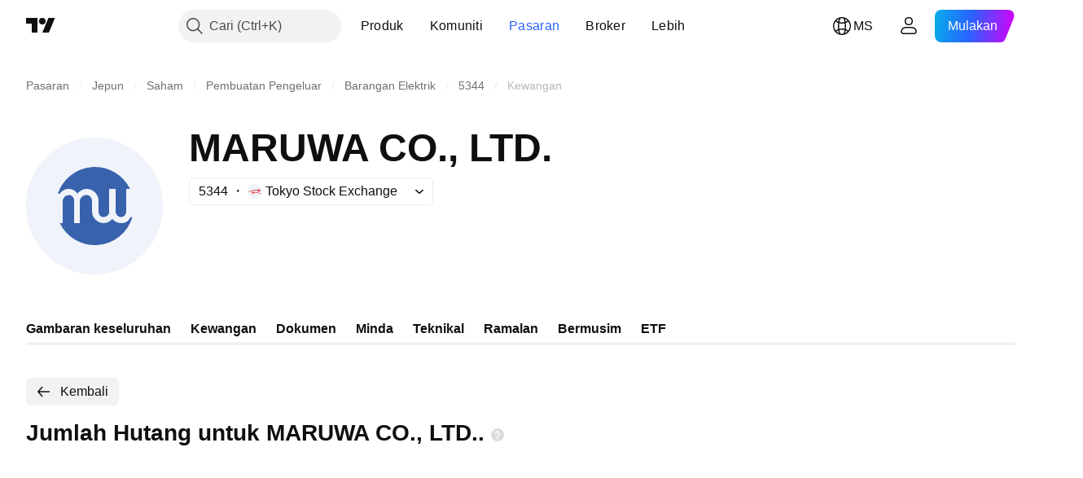

--- FILE ---
content_type: image/svg+xml
request_url: https://s3-symbol-logo.tradingview.com/maruwa-co-ltd-npv--big.svg
body_size: 211
content:
<!-- by TradingView --><svg width="56" height="56" viewBox="0 0 56 56" xmlns="http://www.w3.org/2000/svg"><path fill="#F0F3FA" d="M0 0h56v56H0z"/><path d="M42.56 21H41v9.03c0 1.37-.84 2.48-2.15 2.48s-2.18-1.11-2.18-2.48V21H34v8.96c0 .27.02.53.06.79a2.59 2.59 0 0 1-2.4 1.76c-1.31 0-1.98-1.11-1.98-2.48v-3.99a4.93 4.93 0 0 0-4.8-5.04c-1.39 0-2.93.76-3.85 1.9a4.42 4.42 0 0 0-3.64-1.9c-1.49 0-2.87.78-3.58 2H13a15.99 15.99 0 0 1 29.56-2Zm.94 11.58h-.73A4.1 4.1 0 0 1 38.98 35a4.98 4.98 0 0 1-3.74-1.75A4.47 4.47 0 0 1 31.79 35 4.91 4.91 0 0 1 27 29.96V25.97c0-1.37-.97-2.48-2.29-2.48-1.3 0-2.71 1.11-2.71 2.48V35h-2.3v-9.03c0-1.37-.87-2.48-2.18-2.48A2.56 2.56 0 0 0 15 25.97V35h-1.19a15.98 15.98 0 0 0 29.69-2.42Z" fill="#3862AC"/></svg>

--- FILE ---
content_type: application/javascript; charset=utf-8
request_url: https://static.tradingview.com/static/bundles/ms_MY.4786.a618592c61ccf653aaab.js
body_size: 1222
content:
(self.webpackChunktradingview=self.webpackChunktradingview||[]).push([[4786],{376681:a=>{a.exports=["Mudah alih"]},352995:a=>{a.exports=["Hadiahkan pelan"]},297967:a=>{a.exports=["Hadapan CME Group"]},617691:a=>{a.exports=["Pasangan CEX"]},645333:a=>{a.exports=["Polisi Kuki"]},648651:a=>{a.exports=["Kerjaya"]},895581:a=>{a.exports=["Perpustakaan pencartaan"]},21316:a=>{a.exports=["Syiling kripto"]},150083:a=>{a.exports=["Mengenai syarikat"]},831942:a=>{a.exports=["Kenyataan Kebolehcapaian"]},835722:a=>{a.exports=["Carta Termaju"]},825078:a=>{a.exports=["Pengiklanan"]},485746:a=>{a.exports=["Aplikasi"]},807445:a=>{a.exports=["Bon"]},793354:a=>{a.exports={en:["Blog"]}},860721:a=>{a.exports=["Integrasi brokeraj"]},919860:a=>{a.exports=["Broker"]},337547:a=>{a.exports=["Program Carian Pepijat"]},27437:a=>{a.exports=["Penyelesaian perniagaan"]},373709:a=>{a.exports=["Peluang pertumbuhan"]},919338:a=>{a.exports=["Pasangan DEX"]},689132:a=>{a.exports=["Atas meja"]},137260:a=>{a.exports=["Dividen"]},544409:a=>{a.exports=["Penafian"]},777188:a=>{a.exports=["ETF"]},844543:a=>{a.exports=["Perolehan"]},846383:a=>{a.exports=["Ekonomi"]},852484:a=>{a.exports=["Pendidikan"]},365320:a=>{a.exports=["Program pendidikan"]},510640:a=>{a.exports=["Pilihan Editor"]},55579:a=>{a.exports=["Hadapan Eurex"]},101805:a=>{a.exports=["Ciri"]},871538:a=>{a.exports=["Freelancer"]},694769:a=>{a.exports=["Peraturan Dalaman"]},534049:a=>{a.exports=["Peta Suhu"]},863881:a=>{a.exports=["Penunjuk & strategi"]},952093:a=>{a.exports=["Idea"]},15797:a=>{a.exports=["Gambaran keseluruhan"]},753304:a=>{a.exports={en:["Lightweight Charts™"]}},645759:a=>{a.exports=["Moderator"]},787768:a=>{a.exports=["Bukan sekadar produk"]},389313:a=>{a.exports=["Lebih produk"]},81510:a=>{a.exports=["Data pasaran"]},533981:a=>{a.exports=["Kit media"]},200658:a=>{a.exports=["Barangan"]},219807:a=>{a.exports=["Rangkaian sosial"]},525025:a=>{a.exports=["Petua sekuriti"]},463234:a=>{a.exports=["Pilih data pasaran disediakan oleh {link_start}ICE Data Services{link_end}. {line_break}Pilih data rujukan disediakan oleh FactSet. Copyright © {current_year} FactSet Research Systems Inc.{line_break}© {current_year} TradingView, Inc. {line_break}Copyright © {current_year}, American Bankers Association. Rangkaian data CUSIP disediakan oleh FactSet Research Systems Inc. Semua hak cipta terpelihara. {line_break}Pengisian SEC dan dokumen lain disediakan oleh {link_start}Quartr{link_end}."]},998504:a=>{a.exports=["Misi angkasa lepas"]},849995:a=>{a.exports=["Tawaran istimewa"]},792684:a=>{a.exports=["Halaman Status"]},921906:a=>{a.exports=["Saham"]},561777:a=>{a.exports=["Carta Super"]},594599:a=>{a.exports=["Polisi & keselamatan"]},748303:a=>{a.exports=["Program rakan kongsi"]},777348:a=>{a.exports=["Skrip Pine"]},340865:a=>{a.exports={en:["Pine Script®"]}},314965:a=>{a.exports=["Penentuan Harga"]},396570:a=>{a.exports=["Dasar Privasi"]},174322:a=>{a.exports=["Rujuk rakan"]},171173:a=>{a.exports=["Dinding Kasih"]},305785:a=>{a.exports=["Siapa kami"]},219926:a=>{a.exports=["Pakar"]},708675:a=>{
a.exports=["Widget"]},470805:a=>{a.exports=["Alatan & langganan"]},874843:a=>{a.exports=["Kad tarot untuk pedagang"]},630254:a=>{a.exports=["Terma Penggunaan"]},116575:a=>{a.exports=["Masa Dagangan C63"]},631439:a=>{a.exports=["TradingView di {title}"]},208988:a=>{a.exports=["Halaman Utama TradingView"]},458145:a=>{a.exports=["Kedai TradingView"]},276495:a=>{a.exports=["Dagangan"]},482916:a=>{a.exports=["Platform Dagangan"]},416265:a=>{a.exports=["Himpunan saham AS"]}}]);